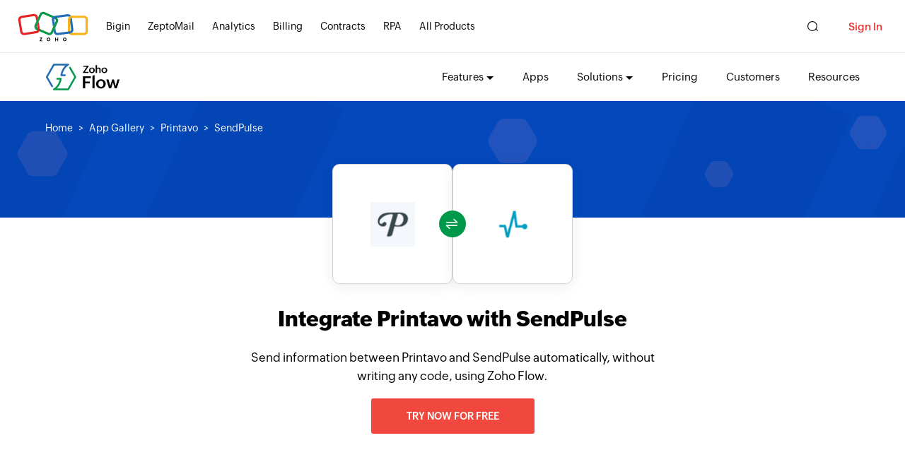

--- FILE ---
content_type: text/html;charset=utf-8
request_url: https://www.zohoflow.com/apps/printavo/integrations/sendpulse/
body_size: 5589
content:

<!DOCTYPE html>
<html lang="en">
  <head>
    <meta charset="utf-8">
    <meta name="viewport" content="width=device-width, initial-scale=1.0">
    <base href="https://www.zohoflow.com/apps/printavo/integrations/sendpulse/" target="_self">
    <link rel="preconnect" href="//www.zohoflow.com">
    <link rel="dns-prefetch" href="//www.zohoflow.com">
    <link rel="preconnect" href="https://static.zohocdn.com" crossorigin>
    <link rel="dns-prefetch" href="https://static.zohocdn.com">
    <link rel="preload" href="https://static.zohocdn.com/zohofonts/zohopuvi/4.0/Zoho_Puvi_Regular.woff2" as="font" type="font/woff2" crossorigin>
    <link rel="preload" href="https://static.zohocdn.com/zohofonts/zohopuvi/4.0/Zoho_Puvi_Bold.woff2" as="font" type="font/woff2" crossorigin>
    <link rel="preload" href="https://static.zohocdn.com/zohofonts/zohopuvi/4.0/Zoho_Puvi_Semibold.woff2" as="font" type="font/woff2" crossorigin>
    <link rel="preload" href="https://www.zohoflow.com/sites/zweb/images/flow/app/banner-background.png" as="image" type="image/png" fetchpriority="high">
    <script type="text/javascript" src="https://www.zohoflow.com/sites/zweb/js/template/zoho_flow_app_init.js"></script>
    <script type="text/javascript">
      (function(w,s){var e=document.createElement("script");
      e.type="text/javascript";
      e.async=true;
      e.src="https://zohotagmanager.cdn-in.pagesense.io/ztmjs/c5ebe51117634bfd9734b0883639c9f5.js";
      var x=document.getElementsByTagName("script")[0];
      x.parentNode.insertBefore(e,x);
      })(window,"script");
    </script>
    <title>Integrate Printavo with SendPulse seamlessly | Zoho Flow</title>
    <meta name="description" content="Connect Printavo with SendPulse, and over 1000 other apps, to automate your business workflows and stay productive at work.">
    <link rel="icon" href="https://www.zohoflow.com/sites/zweb/images/favicon.ico" type="image/vnd.microsoft.icon">
        <link rel="canonical" href="https://www.zohoflow.com/apps/printavo/integrations/sendpulse/" />
        <meta property="og:title" content="Integrate Printavo with SendPulse seamlessly | Zoho Flow">
    <meta property="og:description" content="Connect Printavo with SendPulse, and over 1000 other apps, to automate your business workflows and stay productive at work.">
    <meta property="og:image" content="https://www.zohoflow.com/sites/zweb/images/ogimage/zoho-logo.png">
    <meta property="og:url" content="https://www.zohoflow.com/apps/printavo/integrations/sendpulse/">
    <meta property="og:site_name" content="Zoho">
    <meta property="og:type" content="website">
    <meta name="twitter:title" content="Integrate Printavo with SendPulse seamlessly | Zoho Flow">
    <meta name="twitter:description" content="Connect Printavo with SendPulse, and over 1000 other apps, to automate your business workflows and stay productive at work.">
    <meta name="twitter:image" content="https://www.zohowebstatic.com/sites/zweb/images/ogimage/zoho-logo.png">
    <meta name="twitter:card" content="summary">
    <meta name="twitter:site" content="@zoho">

    <link rel="stylesheet" media="all" href="https://www.zohoflow.com/sites/zweb/css/common/zohocustom.css?rdmj8g">
    <link rel="stylesheet" media="all" href="https://www.zohoflow.com/sites/zweb/css/product/flow.css?rdmj8g">
    <link rel="stylesheet" type="text/css" href="https://www.zohoflow.com/sites/zweb/css/template/zoho_flow_app_gallery.css">
    <script type="text/javascript" src="https://www.zohoflow.com/assets/js/gallery_data.js" defer></script>
  </head>
  <body class="zw-page-1716 zw-product-45 zw-product-flow zwc-app-combination i18n-en" data-prdname="flow" data-prdname-display="Flow" data-gin-accent="blue">
    <header>
      <div class="zw-promo-top"></div>
      <div class="zw-global-header"></div>
      <div class="zw-product-header ">
        <div></div>
      </div>
    </header>
    <main>
      <div class="zw-template-inner">
        <div class="zapp-description-page zapp-to-app-page">
          <div class="field-body">
            <section class="section search-section">
            <div class="zwc-banner-elements">
							<div class="zf-hex-shape zf-hex-1"></div>
							<div class="zf-hex-shape zf-hex-2"></div>
							<div class="zf-hex-shape zf-hex-3"></div>
							<div class="zf-hex-shape zf-hex-4"></div>
							<div class="zf-hex-shape zf-hex-5"></div>
							<div class="zf-hex-shape zf-hex-6"></div>
							<div class="zf-rect-shape zf-rect-shape-1"></div>
							<div class="zf-rect-shape zf-rect-shape-2"></div>
							<div class="zf-rect-shape zf-rect-shape-3"></div>
							<div class="zf-rect-shape zf-rect-shape-4"></div>
					</div>
              <div class="content-wrap">
                <div class="breadcrumb">
                  <a href="//www.zoho.com/flow/">Home</a>
                  <a href="../../../">App Gallery</a>
                  <a href="../../../printavo/integrations/">Printavo</a>
                  <a>SendPulse</a>
                </div>
              </div>
            </section>
            <div class="header-section">
              <div class="content-wrap">
                <div class="flex-wrap main-wrap">
                  <div class="left-wrap">
                    <div class="flow-block">
                      <div class="flex-wrap logo-add-plot">
                        <div class="center-icon">
                          <div class="green-patch">
                            <span class="up">&nbsp;</span>
                            <span class="down">&nbsp;</span>
                          </div>
                        </div>
                        <div class="form-builder">
                          <div class="img-bl">
                            <img src="https://flow-public.nimbuspop.com/flow-apps/printavo.png">
                          </div>
                        </div>
                        <div class="form-builder">
                          <div class="img-bl">
                            <img src="https://flow-public.nimbuspop.com/flow-apps/sendpulse.png">
                          </div>
                        </div>
                        <div style="display:none;" class="add-search">
                          <div class="search-bl">
                            <div class="inner-border">&nbsp;</div>
                          </div>
                          <span class="click-choose">Click to choose app</span>
                        </div>
                      </div>
                    </div>
                  </div>
                  <div class="right-wrap">
                    <h1>Integrate Printavo with SendPulse</h1>
                    <p >Send information between Printavo and SendPulse automatically, without writing any code, using Zoho Flow.</p>
                    <p><a class="zwc-flow-app-cta zwc-flow-signup-cta" href="https://www.zoho.com/flow/signup.html?src=zflow&flowcta=top">Try now for free</a></p>
                  </div>
                </div>
              </div>
            </div>
                        <section class="section create-section didnot_find">
              <div class="content-wrap">
                <div class="flex-wrap">
                  <div class="left-cr">
                    <div class="create-img">
                      <img loading="lazy" src="https://www.zohoflow.com/sites/zweb/images/flow/app/create.png">
                    </div>
                    <div class="content">
                      <h4>Build your own integrations between Printavo and SendPulse </h4>
                      <p>Connect Printavo and SendPulse with over 1000+ apps and build your own integrations using our no-code drag and drop builder and comprehensive workflow elements</p>
                    </div>
                  </div>
                  <div class="right-cr">
                    <div class="create-btn">
                      <a class="zwc-flow-signup-cta" href="https://www.zoho.com/flow/signup.html?src=zflow&flowcta=connect-apps">Connect your apps now</a>
                    </div>
                  </div>
                </div>
              </div>
            </section>
            <section class="section trigger-section  ">
              <div class="content-wrap">


                                <h2>Supported triggers and actions</h2>
                <p class="zwc-trigger-content">Integrate Printavo and SendPulse  using the below triggers and actions</p>

                

                <div class="flex-wrap trig-wrap">
                  <div class="left-cr ">
                    <div class="tabular">
                      <div class="tabl-head">
                        <h3>All Triggers - <span>A trigger kickstarts the flow</span></h3>
                      </div>
                      <div class="tab-cont">
                        <div class="listing">
                                                                                    <div class="list">
                                <div class="flex-wrap">
                                <div class="list-img">
                                    <div class="integ">
                                      <img loading="lazy" src="https://flow-public.nimbuspop.com/flow-apps/printavo.png"
                                        class="zlogourl">
                                    </div>
                                </div>
                                <div class="list-cont">
                                    <h4> New expense</h4>
                                    <p>  Triggers when a new expense is created</p>
                                </div>
                                </div>
                            </div>
                                                        <div class="list">
                                <div class="flex-wrap">
                                <div class="list-img">
                                    <div class="integ">
                                      <img loading="lazy" src="https://flow-public.nimbuspop.com/flow-apps/printavo.png"
                                        class="zlogourl">
                                    </div>
                                </div>
                                <div class="list-cont">
                                    <h4> New task</h4>
                                    <p>  Triggers when a new task is created</p>
                                </div>
                                </div>
                            </div>
                                                        <div class="list">
                                <div class="flex-wrap">
                                <div class="list-img">
                                    <div class="integ">
                                      <img loading="lazy" src="https://flow-public.nimbuspop.com/flow-apps/printavo.png"
                                        class="zlogourl">
                                    </div>
                                </div>
                                <div class="list-cont">
                                    <h4> Updated invoice</h4>
                                    <p>  Triggers when the details of an existing order invoice are updated</p>
                                </div>
                                </div>
                            </div>
                                                        <div class="list">
                                <div class="flex-wrap">
                                <div class="list-img">
                                    <div class="integ">
                                      <img loading="lazy" src="https://flow-public.nimbuspop.com/flow-apps/printavo.png"
                                        class="zlogourl">
                                    </div>
                                </div>
                                <div class="list-cont">
                                    <h4> New invoice</h4>
                                    <p>  Triggers when a new order invoice is created</p>
                                </div>
                                </div>
                            </div>
                                                        <div class="list">
                                <div class="flex-wrap">
                                <div class="list-img">
                                    <div class="integ">
                                      <img loading="lazy" src="https://flow-public.nimbuspop.com/flow-apps/printavo.png"
                                        class="zlogourl">
                                    </div>
                                </div>
                                <div class="list-cont">
                                    <h4> New invoice status</h4>
                                    <p>  Triggers when a new invoice status is created</p>
                                </div>
                                </div>
                            </div>
                                                        <div class="list">
                                <div class="flex-wrap">
                                <div class="list-img">
                                    <div class="integ">
                                      <img loading="lazy" src="https://flow-public.nimbuspop.com/flow-apps/printavo.png"
                                        class="zlogourl">
                                    </div>
                                </div>
                                <div class="list-cont">
                                    <h4> New payment</h4>
                                    <p>  Triggers when a new payment is recorded</p>
                                </div>
                                </div>
                            </div>
                                                        <div class="list">
                                <div class="flex-wrap">
                                <div class="list-img">
                                    <div class="integ">
                                      <img loading="lazy" src="https://flow-public.nimbuspop.com/flow-apps/printavo.png"
                                        class="zlogourl">
                                    </div>
                                </div>
                                <div class="list-cont">
                                    <h4> New inquiry</h4>
                                    <p>  Triggers when a new inquiry is created</p>
                                </div>
                                </div>
                            </div>
                                                        <div class="list">
                                <div class="flex-wrap">
                                <div class="list-img">
                                    <div class="integ">
                                      <img loading="lazy" src="https://flow-public.nimbuspop.com/flow-apps/printavo.png"
                                        class="zlogourl">
                                    </div>
                                </div>
                                <div class="list-cont">
                                    <h4> New user</h4>
                                    <p>  Triggers when a new user is created</p>
                                </div>
                                </div>
                            </div>
                                                        <div class="list">
                                <div class="flex-wrap">
                                <div class="list-img">
                                    <div class="integ">
                                      <img loading="lazy" src="https://flow-public.nimbuspop.com/flow-apps/printavo.png"
                                        class="zlogourl">
                                    </div>
                                </div>
                                <div class="list-cont">
                                    <h4> New customer</h4>
                                    <p>  Triggers when a new customer is created</p>
                                </div>
                                </div>
                            </div>
                                                                                                                <div class="list">
                                <div class="flex-wrap">
                                <div class="list-img">
                                    <div class="integ">
                                      <img loading="lazy" src="https://flow-public.nimbuspop.com/flow-apps/sendpulse.png"
                                        class="zlogourl">
                                    </div>
                                </div>
                                <div class="list-cont">
                                    <h4> Subscriber created</h4>
                                    <p>  Triggers when a new subscriber is created</p>
                                </div>
                                </div>
                            </div>
                                                        <div class="list">
                                <div class="flex-wrap">
                                <div class="list-img">
                                    <div class="integ">
                                      <img loading="lazy" src="https://flow-public.nimbuspop.com/flow-apps/sendpulse.png"
                                        class="zlogourl">
                                    </div>
                                </div>
                                <div class="list-cont">
                                    <h4> Subscriber deleted</h4>
                                    <p>  Triggers when an existing subscriber is deleted from the mailing list</p>
                                </div>
                                </div>
                            </div>
                                                                                </div>
                      </div>
                    </div>
                  </div>
                  <div class="right-cr  ">
                    <div class="tabular">
                      <div class="tabl-head">
                        <h3>All Actions - <span>Actions are the automated tasks</span></h3>
                      </div>
                      <div class="tab-cont">
                        <div class="listing">
                                                                                      <div class="list">
                                <div class="flex-wrap">
                                  <div class="list-img">
                                    <div class="integ">
                                      <img loading="lazy" src="https://flow-public.nimbuspop.com/flow-apps/printavo.png"
                                        class="zlogourl">
                                    </div>
                                  </div>
                                  <div class="list-cont">
                                    <h4>Create invoice</h4>
                                    <p>  Creates a new order invoice</p>
                                  </div>
                                </div>
                              </div>
                                                        <div class="list">
                                <div class="flex-wrap">
                                  <div class="list-img">
                                    <div class="integ">
                                      <img loading="lazy" src="https://flow-public.nimbuspop.com/flow-apps/printavo.png"
                                        class="zlogourl">
                                    </div>
                                  </div>
                                  <div class="list-cont">
                                    <h4>Create customer</h4>
                                    <p>  Creates a new customer</p>
                                  </div>
                                </div>
                              </div>
                                                        <div class="list">
                                <div class="flex-wrap">
                                  <div class="list-img">
                                    <div class="integ">
                                      <img loading="lazy" src="https://flow-public.nimbuspop.com/flow-apps/printavo.png"
                                        class="zlogourl">
                                    </div>
                                  </div>
                                  <div class="list-cont">
                                    <h4>Create task</h4>
                                    <p>  Creates a new task</p>
                                  </div>
                                </div>
                              </div>
                                                        <div class="list">
                                <div class="flex-wrap">
                                  <div class="list-img">
                                    <div class="integ">
                                      <img loading="lazy" src="https://flow-public.nimbuspop.com/flow-apps/printavo.png"
                                        class="zlogourl">
                                    </div>
                                  </div>
                                  <div class="list-cont">
                                    <h4>Create expense</h4>
                                    <p>  Creates a new expense</p>
                                  </div>
                                </div>
                              </div>
                                                        <div class="list">
                                <div class="flex-wrap">
                                  <div class="list-img">
                                    <div class="integ">
                                      <img loading="lazy" src="https://flow-public.nimbuspop.com/flow-apps/printavo.png"
                                        class="zlogourl">
                                    </div>
                                  </div>
                                  <div class="list-cont">
                                    <h4>Create inquiry</h4>
                                    <p>  Creates a new inquiry</p>
                                  </div>
                                </div>
                              </div>
                                                        <div class="list">
                                <div class="flex-wrap">
                                  <div class="list-img">
                                    <div class="integ">
                                      <img loading="lazy" src="https://flow-public.nimbuspop.com/flow-apps/printavo.png"
                                        class="zlogourl">
                                    </div>
                                  </div>
                                  <div class="list-cont">
                                    <h4>Fetch customer by ID</h4>
                                    <p>  Fetches the details of an existing customer by ID</p>
                                  </div>
                                </div>
                              </div>
                                                        <div class="list">
                                <div class="flex-wrap">
                                  <div class="list-img">
                                    <div class="integ">
                                      <img loading="lazy" src="https://flow-public.nimbuspop.com/flow-apps/printavo.png"
                                        class="zlogourl">
                                    </div>
                                  </div>
                                  <div class="list-cont">
                                    <h4>Fetch invoice by ID</h4>
                                    <p>  Fetches the details of an existing invoice by ID</p>
                                  </div>
                                </div>
                              </div>
                                                                                                              <div class="list">
                                <div class="flex-wrap">
                                  <div class="list-img">
                                    <div class="integ">
                                      <img loading="lazy" src="https://flow-public.nimbuspop.com/flow-apps/sendpulse.png"
                                        class="zlogourl">
                                    </div>
                                  </div>
                                  <div class="list-cont">
                                    <h4>Create or update subscriber</h4>
                                    <p>  Creates a new subscriber. Updates the details if it already exists.</p>
                                  </div>
                                </div>
                              </div>
                                                        <div class="list">
                                <div class="flex-wrap">
                                  <div class="list-img">
                                    <div class="integ">
                                      <img loading="lazy" src="https://flow-public.nimbuspop.com/flow-apps/sendpulse.png"
                                        class="zlogourl">
                                    </div>
                                  </div>
                                  <div class="list-cont">
                                    <h4>Add subscriber to blacklist</h4>
                                    <p>  Adds an existing subscriber to the blacklist</p>
                                  </div>
                                </div>
                              </div>
                                                        <div class="list">
                                <div class="flex-wrap">
                                  <div class="list-img">
                                    <div class="integ">
                                      <img loading="lazy" src="https://flow-public.nimbuspop.com/flow-apps/sendpulse.png"
                                        class="zlogourl">
                                    </div>
                                  </div>
                                  <div class="list-cont">
                                    <h4>Fetch subscriber</h4>
                                    <p>  Fetches the details of an existing subscriber by email address</p>
                                  </div>
                                </div>
                              </div>
                                                        <div class="list">
                                <div class="flex-wrap">
                                  <div class="list-img">
                                    <div class="integ">
                                      <img loading="lazy" src="https://flow-public.nimbuspop.com/flow-apps/sendpulse.png"
                                        class="zlogourl">
                                    </div>
                                  </div>
                                  <div class="list-cont">
                                    <h4>Unsubscribe subscriber</h4>
                                    <p>  Unsubscribes an email address from the selected list</p>
                                  </div>
                                </div>
                              </div>
                                                                            </div>
                      </div>
                    </div>
                  </div>
                </div>
                <div class="create-btn">
                  <a class="zwc-flow-signup-cta" href="https://www.zoho.com/flow/signup.html?src=zflow&flowcta=center">Explore Zoho Flow for free</a>
                </div>
              </div>
            </section>
                        <section class="section similar-section">
              <div class="content-wrap">
                <h2>What is Printavo?</h2>
                <div class="flex-wrap sim-wrap">
                  <div class="left-cr">
                    <div class="sec">
                      <p>Printavo is screen printing software. You can manage users, create shipping labels for orders, and view the history of changes on your activity feed.</p>
                      <div class="btn-grp">
                        <label>Categories : </label>
                                                <a href="../../../categories/accounting/integrations/">Accounting</a>                                                 <a href="../../../categories/printer/integrations/">Printer</a>                                                 <a href="../../../categories/proposals-invoices/integrations/">Proposals &amp; Invoices</a>                                              </div>
                    </div>
                  </div>
                  <div class="right-cr">
                    <div class="heading">
                      <h3>Similar apps</h3>
                    </div>
                    <div class="similars-apps">
                                                                  <div class="sim-app">
                        <a href="../../../loyverse/integrations/">
                          <img loading="lazy" src="https://flow-public.nimbuspop.com/flow-apps/loyverse.png">
                          <p>Loyverse</p>
                        </a>
                      </div>
                                                                  <div class="sim-app">
                        <a href="../../../qwilr/integrations/">
                          <img loading="lazy" src="https://flow-public.nimbuspop.com/flow-apps/qwilr.png">
                          <p>Qwilr</p>
                        </a>
                      </div>
                                                                  <div class="sim-app">
                        <a href="../../../easybill/integrations/">
                          <img loading="lazy" src="https://flow-public.nimbuspop.com/flow-apps/easybill.png">
                          <p>Easybill</p>
                        </a>
                      </div>
                                          </div>
                  </div>
                </div>
              </div>
            </section>
                        <section class="section similar-section">
              <div class="content-wrap">
                <h2>What is SendPulse?</h2>
                <div class="flex-wrap sim-wrap">
                  <div class="left-cr">
                    <div class="sec">
                      <p>SendPulse offers marketing tools to empower your business’s marketing efforts. You can use multiple communication channels to interact with your customers within a single platform including email, SMS, and more.</p>
                      <div class="btn-grp">
                        <label>Categories : </label>
                                                <a href="../../../categories/email-marketing/integrations/">Email Marketing</a>                                                 <a href="../../../categories/marketing-automation/integrations/">Marketing Automation</a>                                              </div>
                    </div>
                  </div>
                  <div class="right-cr">
                    <div class="heading">
                      <h3>Similar apps</h3>
                    </div>
                    <div class="similars-apps">
                                                                  <div class="sim-app">
                        <a href="../../../lead-liaison/integrations/">
                          <img loading="lazy" src="https://flow-public.nimbuspop.com/flow-apps/lead_liaison.png">
                          <p>Lead Liaison</p>
                        </a>
                      </div>
                                                                  <div class="sim-app">
                        <a href="../../../remarkety/integrations/">
                          <img loading="lazy" src="https://flow-public.nimbuspop.com/flow-apps/remarkety.png">
                          <p>Remarkety</p>
                        </a>
                      </div>
                                                                  <div class="sim-app">
                        <a href="../../../modwebs/integrations/">
                          <img loading="lazy" src="https://flow-public.nimbuspop.com/flow-apps/modwebs.png">
                          <p>ModWebs</p>
                        </a>
                      </div>
                                          </div>
                  </div>
                </div>
              </div>
            </section>
                        <section class="section watch-section">
              <div class="content-wrap">
                <div class="flex-wrap watch-wrap">
                  <div class="left-cr single-content">
                    <div class="custom-field-caption">
                      <h3>Build comprehensive workflows using</h3>
                    </div>
                    <div class="divisions">
                      <div class="division">
                        <div class="div-img">
                          <img loading="lazy" src="https://www.zohoflow.com/sites/zweb/images/flow/app/webhook.svg">
                        </div>
                        <div class="cont">
                          <h4>Webhook triggers </h4>
                          <p>Receive your data from a wider range of services in multiple formats, like JSON, form data, and plain text.</p>
                          <a href="javascript:;">Learn more <span>></span></a>
                        </div>
                      </div>
                      <div class="division">
                        <div class="div-img">
                          <img loading="lazy" src="https://www.zohoflow.com/sites/zweb/images/flow/app/decisions.svg">
                        </div>
                        <div class="cont">
                          <h4>Logic</h4>
                          <p>Create customized business workflows by including advanced logic elements like if-then branches, time delays, and more.</p>
                          <a href="javascript:;">Learn more <span>></span></a>
                        </div>
                      </div>
                      <div class="division">
                        <div class="div-img">
                          <img loading="lazy" src="https://www.zohoflow.com/sites/zweb/images/flow/app/custom.svg">
                        </div>
                        <div class="cont">
                          <h4>Custom functions</h4>
                          <p>Write simple scripting functions to format data, call web APIs, send emails, and more.</p>
                          <a href="javascript:;">Learn more <span>></span></a>
                        </div>
                      </div>
                    </div>
                  </div>
                </div>
              </div>
            </section>
            <div class="network_popup_btn">
              <a href="javascript:;">Network with us <span>&nbsp;</span></a>
            </div>
            <section class="section testimonials-section">
              <div class="content-wrap">
                <div class="testimonial-progress">
                  <!-- <div class="zright-section zflow-testimonails">
    <h2>Testimonial</h2>
    <div class="testimonail-client-detail">
        <div class="t-client-img">
            <img loading="lazy" src="//www.zohowebstatic.com" />
        </div>
        <div class="t-client-details">
            <span class="t-client-name"></span>
            <span class="t-client-designation">, </span>
        </div>
    </div>
    <p>
        “”     </p>

</div> -->

<div class="slides-testimonial">
        <div class="testimonial-slide">
        <div class="flex-wrap testim-wrap">
            <div class="right-cr">
                <div class="testi-content">
                    <p>Zoho Flow was the main reason we decided in favor of the Zoho platform. An ability to integrate the different parts of the platform is priceless, and we were able to set as many process triggers as we need. Currently, we have eight large flows. They integrate Zoho Books, Zoho Desk, Zoho CRM, and Zoho Cliq in various combinations. <a href="//www.zoho.com/flow/customers/lakeside.html">Learn more</a> </p>
                </div>
                <div class="author-det">
                    <div class="user-img">
                        <img loading="lazy" src="//www.zohoflow.com/sites/zweb/images/flow/customers/lakeside-user.png">
                    </div>
                    <div class="speaker-histroy">
                        <h4>Louis Castellano</h4>
                        <p>CEO, Lakeside CNC Group</p>
                    </div>
                </div>
            </div>
        </div>
    </div>
        <div class="testimonial-slide">
        <div class="flex-wrap testim-wrap">
            <div class="right-cr">
                <div class="testi-content">
                    <p>Fabricroot&#039;s manual process of maintaining and managing inventory was then automated using Zoho Flow. Without Zoho Flow, the project would have taken longer to integrate and encountered unknown challenges. Zoho Flow now acts as the backbone of their online business. <a href="//www.zoho.com/flow/customers/fabricroot.html">Learn more</a> </p>
                </div>
                <div class="author-det">
                    <div class="user-img">
                        <img loading="lazy" src="//www.zohoflow.com/sites/zweb/images/flow/customers/fabricroot-truact.jpeg">
                    </div>
                    <div class="speaker-histroy">
                        <h4>Harnoor Abroll</h4>
                        <p>Technical and Operations Head, TruAct </p>
                    </div>
                </div>
            </div>
        </div>
    </div>
        <div class="testimonial-slide">
        <div class="flex-wrap testim-wrap">
            <div class="right-cr">
                <div class="testi-content">
                    <p>Zoho Flow has revolutionized our integration process, allowing us to transfer data seamlessly across multiple platforms without the need for coding. It has eliminated tedious and time-consuming tasks, making our workflow more efficient and saving us valuable time and effort. Zoho Flow is a game-changer for us, and I highly recommend it to anyone looking to streamline their business processes. <a href="//www.zoho.com/flow/customers/masterliveaboards.html">Learn more</a> </p>
                </div>
                <div class="author-det">
                    <div class="user-img">
                        <img loading="lazy" src="//www.zohoflow.com/sites/zweb/images/flow/customers/masterliveaboards.jpg">
                    </div>
                    <div class="speaker-histroy">
                        <h4>Toto</h4>
                        <p>Technical Engineer, Master Liveaboards</p>
                    </div>
                </div>
            </div>
        </div>
    </div>
    </div>

<div class="progress-bar">
        <div class="bar" data-slide="1">
        <span class="inProgress"></span>
    </div>
        <div class="bar" data-slide="2">
        <span class="inProgress"></span>
    </div>
        <div class="bar" data-slide="3">
        <span class="inProgress"></span>
    </div>
    </div>
                </div>
                <div class="slider-right">
                  <div class="watch-title">
                    <div class="watch-img">
                      <img loading="lazy" src="https://www.zohoflow.com/sites/zweb/images/producticon/flow.svg">
                    </div>
                    <h3>Watch Zoho Flow in action</h3>
                  </div>
                  <div data-video="https://player.vimeo.com/video/721476081?autopause=1&dnt=1&autoplay=1" class="video-part vimvideo watch-video">
                    <a href="javascript:;" class="play-v"></a>
                    <h4>Play video</h4>
                  </div>
                </div>
              </div>
            </section>

            <section class="section foot-section">
              <div class="content-wrap">
                <div class="flex-wrap">
                  <div class="cont">
                    <h2>Endless integrations. End to manual work.</h2>
                    <a href="//www.zoho.com/flow/signup.html?src=zflow&flowcta=bottom" class="act-btn cta-btn">SIGN UP TODAY</a>
                  </div>
                </div>
              </div>
            </section>
            <div id="modalSearch" class="modal">
              <div class="modal-content">
                <div class="modal-head">
                  <h2>Choose the app</h2>
                  <span class="closeM">&times;</span>
                </div>
                <div class="modal-body">
                  <div class="searchBox">
                    <input type="text" name="" class="search-input" placeholder="Search">
                  </div>
                  <div class="no-result">
                    <p>No App Found</p>
                    <h4>Are we missing any important apps you use? Let us know. </h4>

                  </div>
                  <div class="searchResults flex-wrap">
                  </div>
                </div>
              </div>
            </div>
            <!-- <div class="slide-sec">
              <div class="network-caption">
                <p>Try Zoho Flow for free <span><b></b></span></p>
              </div>
              <div class="network-with-us">

                <div class="network-form">
                  <div class="signup-box">
                    <h2>Start your 15 day free trial</h2>
                    <div id="czone-home"></div>
                  </div>
                </div>
                <div class="close-icon">
                  <span>&nbsp;</span>
                </div>
              </div>
            </div> -->
            <div class="overlay-color"></div>
          </div>
        </div>
      </div>
    </main>
    <footer>
      <div class="zw-product-footer"></div>
      <div class="zw-global-footer"></div>
      <div class="zw-only-copyright"></div>
      <div class="zw-promo-bottom"></div>
    </footer>
    <aside>
      <div class="zw-other-info"></div>
    </aside>
    <script src="https://www.zohoflow.com/sites/zweb/js/common/zcms.js"></script>
    <script src="https://www.zohoflow.com/sites/zweb/js/common/zohocustom.js?rdmj8g"></script>
    	<script type="text/javascript" src="//www.zohoflow.com/sites/zweb/js/common/slick-plugin.js?"></script>
    <script src="https://www.zohoflow.com/sites/zweb/js/product/flow.js?rdmj8g"></script>
    <script type="text/javascript" src="https://www.zohoflow.com/sites/zweb/js/template/zoho_flow_app_gallery.js"></script>
  </body>
</html>


--- FILE ---
content_type: text/javascript
request_url: https://cdn-in.pagesense.io/js/7nbagtjv/a63a3daff87f4d33b6cffbe7a949ff5f_visitor_count.js
body_size: 254
content:
window.ZAB.visitorData = {"experiments":{"pon83T8":{"variations":{"T0CM":{"unique_count":"169"},"9EYZ":{"unique_count":"18167"}},"actual_start_time":1755515885019},"JbdtvMz":{"variations":{"CJwM":{"unique_count":"38"},"2Gl7":{"unique_count":"32"}},"actual_start_time":1754409657454},"IccNV1Z":{"variations":{"5FtN":{"unique_count":"81"},"oJgh":{"unique_count":"84"}},"actual_start_time":1763547175943},"Gynw6aG":{"variations":{"t7gK":{"unique_count":"10"},"sZjm":{"unique_count":"8"}},"actual_start_time":1732704283211},"1WPrVWB":{"variations":{"DbtL":{"unique_count":"3664"},"k5qt":{"unique_count":"19"}},"actual_start_time":1741155990722},"BbJog4H":{"variations":{"aMXv":{"unique_count":"2132"},"ouiB":{"unique_count":"2134"}},"actual_start_time":1715858130895},"etiJf3f":{"variations":{"cV1t":{"unique_count":"2051"},"XPhb":{"unique_count":"2477"}},"actual_start_time":1745581996708},"u4Naypl":{"variations":{"kjSt":{"unique_count":"41"},"C0GA":{"unique_count":"41"}},"actual_start_time":1763547058429}},"time":1765739061948}